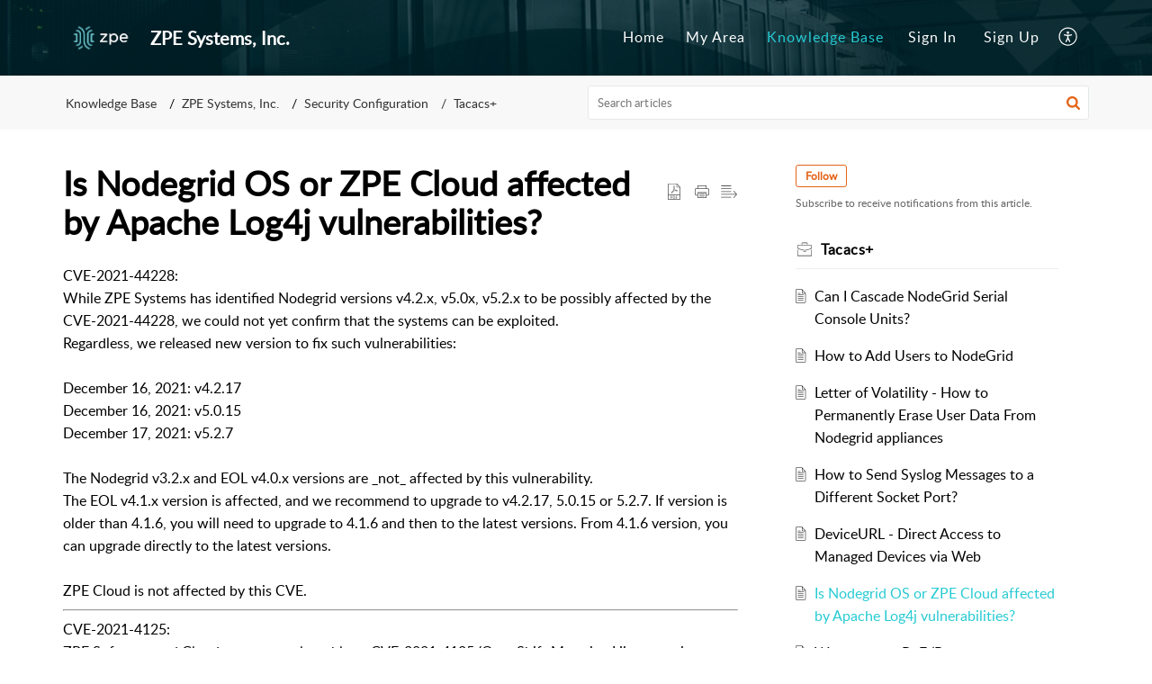

--- FILE ---
content_type: text/html;charset=UTF-8
request_url: https://support.zpesystems.com/portal/en/kb/articles/is-nodegrid-os-and-zpe-cloud-affected-by-cve-2021-44228-apache-log4j
body_size: 8556
content:

<!DOCTYPE html>
<html id="portal_html" lang=en><head>                  
<meta http-equiv="X-UA-Compatible" content="IE=edge" /><meta name="viewport" content="width=device-width, initial-scale=1" /><meta http-equiv="Cache-Control" content="no-cache, no-store, must-revalidate" /><meta http-equiv="Pragma" content="no-cache" />
<title>Is Nodegrid OS or ZPE Cloud affected by Apache Log4j vulnerabilities?</title>
 
<meta  name="description" content="CVE-2021-44228: While ZPE Systems has identified Nodegrid versions v4.2.x, v5.0x, v5.2.x to be possibly affected by the CVE-2021-44228, we could not yet confirm that the systems can be exploited.  Regardless, we released new version to fix such ..."/>
<meta  name="keywords" content="Is Nodegrid OS Or ZPE Cloud Affected By Apache Log4j Vulnerabilities? | ZPE Systems, Inc. | Tacacs+ | ZPE Systems, Inc."/>
<meta  name="twitter:card" content="summary"/>
 
<link rel="canonical" href="https://support.zpesystems.com/portal/en/kb/articles/is-nodegrid-os-and-zpe-cloud-affected-by-cve-2021-44228-apache-log4j"/> 
<meta property="og:title" content="Is Nodegrid OS or ZPE Cloud affected by Apache Log4j vulnerabilities?" />
<meta property="og:site_name" content="ZPE Systems, Inc." />
<meta property="og:description" content="CVE-2021-44228: While ZPE Systems has identified Nodegrid versions v4.2.x, v5.0x, v5.2.x to be possibly affected by the CVE-2021-44228, we could not yet confirm that the systems can be exploited.  Regardless, we released new version to fix such ..." />
<meta property="og:type" content="article" />
<meta property="og:locale" content="en" />
<meta property="og:url" content="https://support.zpesystems.com/portal/en/kb/articles/is-nodegrid-os-and-zpe-cloud-affected-by-cve-2021-44228-apache-log4j" />
 
<link  rel="alternate" hreflang="en" href="https://support.zpesystems.com/portal/en/kb/articles/is-nodegrid-os-and-zpe-cloud-affected-by-cve-2021-44228-apache-log4j"/>
<link  rel="alternate" hreflang="x-default" href="https://support.zpesystems.com/portal/en/kb/articles/is-nodegrid-os-and-zpe-cloud-affected-by-cve-2021-44228-apache-log4j"/>
 
<link rel="preconnect" href="//static.zohocdn.com"><script nonce="328a3230626bddce7384033919101a19">var PortalInfo = JSON.parse("{\x22csp\x22:{\x22scriptSrcNonce\x22:\x22328a3230626bddce7384033919101a19\x22},\x22agentsLoginPageURL\x22:\x22\x22,\x22isJWTEnabled\x22:false,\x22endUsersLoginPageURL\x22:\x22\x22,\x22profileStatus\x22:null,\x22i18NLangFile\x22:\x22en_US\x22,\x22isHCDomainForInlineImageEnabled\x22:false,\x22isNewCaptchaEnabled\x22:true,\x22nimbusEditorUrl\x22:\x22static.zohocdn.com\/zoho\-desk\-editor\x22,\x22isSEOClientRenderingEnabled\x22:false,\x22isEmbedChatButtonEnabled\x22:true,\x22agentSigninIframeURL\x22:\x22https:\/\/support.zpesystems.com\/support\/zpesystemsinc\/ShowHomePage.do\x22,\x22isTicketExportEnabled\x22:true,\x22isRemoteAuthEnabled\x22:false,\x22isAttachmentFileTypeRestrictionEnabled\x22:true,\x22isTicketsViewCountEnabled\x22:false,\x22isCDNCustomScriptEnabled\x22:false,\x22helpCenterInfo\x22:{\x22tabs\x22:[{\x22isDefault\x22:true,\x22displayName\x22:\x22Home\x22,\x22name\x22:\x22Home\x22,\x22isVisible\x22:true},{\x22isDefault\x22:false,\x22displayName\x22:\x22MyRequests\x22,\x22name\x22:\x22Cases\x22,\x22isVisible\x22:true},{\x22isDefault\x22:false,\x22displayName\x22:\x22SubmitRequest\x22,\x22name\x22:\x22SubmitRequest\x22,\x22isVisible\x22:true},{\x22isDefault\x22:false,\x22displayName\x22:\x22HelpCenter\x22,\x22name\x22:\x22Solutions\x22,\x22isVisible\x22:true},{\x22isDefault\x22:false,\x22displayName\x22:\x22Community\x22,\x22name\x22:\x22Community\x22,\x22isVisible\x22:true}],\x22logoLinkBackUrl\x22:\x22http:\/\/www.zpesystems.com\x22,\x22departmentIds\x22:[\x22152378000000006907\x22],\x22locale\x22:\x22en\x22,\x22isOIDCEnabled\x22:false,\x22orgId\x22:\x22635965562\x22,\x22CustomizationDetails\x22:{\x22footerHtml\x22:\x22\/portal\/hccustomize\/edbsn872cec62184da8e6c3b9af9c523c1014f3e4741b22cd5b46a2f519d398039cc77c9e959a46bbccbee70f22ead9c2c7cf\/footer.html\x22,\x22headerHtml\x22:null,\x22css\x22:\x22\/portal\/hccustomize\/edbsn872cec62184da8e6c3b9af9c523c1014f3e4741b22cd5b46a2f519d398039cc77c9e959a46bbccbee70f22ead9c2c7cf\/stylesheet.css\x22,\x22customThemeId\x22:\x22152378000006871001\x22,\x22color\x22:{\x22menuBar\x22:{\x22border\x22:{\x22hex\x22:\x22#26cad3\x22,\x22opacity\x22:null},\x22normalMenu\x22:{\x22hex\x22:\x22#ffffff\x22,\x22opacity\x22:null},\x22selectedMenu\x22:{\x22hex\x22:\x22#26cad3\x22,\x22opacity\x22:null},\x22hoverMenuText\x22:null,\x22selectedMenuText\x22:null,\x22hoverMenu\x22:{\x22hex\x22:\x22#26cad3\x22,\x22opacity\x22:null},\x22normalMenuText\x22:null},\x22buttons\x22:{\x22secondary\x22:{\x22hex\x22:\x22#f9f9f9\x22,\x22opacity\x22:null},\x22primaryText\x22:{\x22hex\x22:\x22#ffffff\x22,\x22opacity\x22:null},\x22primary\x22:{\x22hex\x22:\x22#26cad3\x22,\x22opacity\x22:null},\x22secondaryText\x22:{\x22hex\x22:\x22#333333\x22,\x22opacity\x22:null}},\x22tab\x22:{\x22background\x22:{\x22hex\x22:\x22#000000\x22,\x22opacity\x22:null},\x22opacity\x22:\x220.45\x22},\x22footer\x22:{\x22background\x22:{\x22hex\x22:\x22#252525\x22,\x22opacity\x22:null},\x22link\x22:{\x22hex\x22:\x22#ffffff\x22,\x22opacity\x22:null},\x22text\x22:{\x22hex\x22:\x22#ffffff\x22,\x22opacity\x22:null},\x22linkHover\x22:{\x22hex\x22:\x22#ffffff\x22,\x22opacity\x22:null}},\x22breadCrumb\x22:{\x22background\x22:{\x22hex\x22:\x22#f8f8f8\x22,\x22opacity\x22:null},\x22text\x22:{\x22hex\x22:\x22#333333\x22,\x22opacity\x22:null},\x22hoverText\x22:{\x22hex\x22:\x22#26cad3\x22,\x22opacity\x22:null}},\x22link\x22:{\x22normalText\x22:{\x22hex\x22:\x22#000000\x22,\x22opacity\x22:null},\x22selectedText\x22:null,\x22primaryText\x22:null,\x22primaryHoverText\x22:null,\x22primarySelectedText\x22:null,\x22hoverText\x22:{\x22hex\x22:\x22#26cad3\x22,\x22opacity\x22:null},\x22secondaryText\x22:null,\x22secondaryHoverText\x22:null},\x22header\x22:{\x22background\x22:{\x22image\x22:{\x22fileName\x22:\x22BANNER.jpg\x22,\x22imageURL\x22:\x22https:\/\/desk.zoho.com\/portal\/api\/customThemes\/152378000006871001\/images\/607035000000480042?portalId=edbsn872cec62184da8e6c3b9af9c523c101491be27a2962b9d7cb352f7a0f4d45e26\x22,\x22imageDataURI\x22:null,\x22id\x22:\x22607035000000480042\x22},\x22color\x22:{\x22hex\x22:\x22#888888\x22,\x22opacity\x22:null},\x22endColor\x22:null,\x22enabled\x22:[\x22image\x22],\x22startColor\x22:null},\x22backgroundImage\x22:null,\x22text\x22:{\x22hex\x22:\x22#ffffff\x22,\x22opacity\x22:null},\x22backgroundEnd\x22:null,\x22textHover\x22:null,\x22backgroundStart\x22:null},\x22body\x22:{\x22middleContainer\x22:null,\x22background\x22:{\x22hex\x22:\x22#ffffff\x22,\x22opacity\x22:null}}},\x22themeVersionID\x22:\x22v1176907271786\x22,\x22name\x22:\x22Elegant\x22,\x22font\x22:null},\x22isMultiLayoutEnabled\x22:true,\x22isZohoOneEnabled\x22:false,\x22portalName\x22:\x22zpesystemsinc\x22,\x22baseDomain\x22:\x22https:\/\/desk.zoho.com\x22,\x22portalId\x22:\x22edbsn872cec62184da8e6c3b9af9c523c101491be27a2962b9d7cb352f7a0f4d45e26\x22,\x22KB\x22:{\x22comments\x22:{\x22uuid\x22:\x2204bd5201\-54d3\-4dc4\-9313\-6b035cbef660\x22}},\x22id\x22:\x22152378000000529001\x22,\x22isSMSAuthEnabled\x22:false,\x22preferences\x22:{\x22isKBWatchListEnabled\x22:true,\x22isAccountTicketViewable\x22:true,\x22isArticleUpdatedTimeVisible\x22:false,\x22isMultiLayoutGridViewEnabled\x22:true,\x22articleFeedbackFormOnDislike\x22:\x22hide\x22,\x22isSEONoIndexNoFollowSetAcrossAllPages\x22:false,\x22isSignUpFormCustomized\x22:false,\x22tocPosition\x22:\x22top\x22,\x22showFeedbackFormOnDislike\x22:false,\x22isTicketViewsEnabled\x22:true,\x22isCustomStatusFilterEnabled\x22:false,\x22isArticleAuthorInfoVisible\x22:false,\x22isSelfSignUp\x22:true,\x22isImageWaitEnabled\x22:true,\x22isKBEndUsersCommentEnabled\x22:false,\x22isCommunityEnabled\x22:false,\x22isKBModerationEnabled\x22:true,\x22isTocEnabled\x22:true,\x22isClientDebuggingEnabled\x22:false,\x22isPayloadEncryptionEnabled\x22:false,\x22guestUserAccessRestriction\x22:{\x22submitTicket\x22:false},\x22signupFormLayout\x22:\x22STATIC_FORM\x22,\x22isUserDeletionEnabled\x22:true,\x22isSEOSetAcrossAllPages\x22:true,\x22isHelpCenterPublic\x22:true,\x22searchScope\x22:\x22global\x22,\x22isKBCommentAttachmentsEnabled\x22:true,\x22isCommunityAtMentionEnabled\x22:true,\x22imageWaitingTime\x22:\x221000\x22,\x22isMultilingualEnabled\x22:false,\x22communityLandingPage\x22:\x22allcategory\x22,\x22isKBEnabled\x22:true,\x22isSecondaryContactsEnabled\x22:false,\x22isKBCommentsRecycleBinEnabled\x22:true,\x22isOnHoldEnabled\x22:true,\x22isContactAccountMultiMappingEnabled\x22:false,\x22isOTPBasedAuthenticationEnabled\x22:false,\x22isGamificationEnabled\x22:true,\x22isTagsEnabled\x22:true},\x22activeLocales\x22:[{\x22i18nLocaleName\x22:\x22English\x22,\x22name\x22:\x22ZPE Systems, Inc.\x22,\x22locale\x22:\x22en\x22,\x22type\x22:\x22DEFAULT\x22,\x22status\x22:\x22ACCESIBLE_IN_HELPCENTER\x22}],\x22url\x22:\x22https:\/\/support.zpesystems.com\/portal\/\x22,\x22logoUrl\x22:\x22https:\/\/contacts.zoho.com\/file?ot=8\x26t=serviceorg\x26ID=635965562\x22,\x22accountId\x22:\x2210003733898\x22,\x22locales\x22:[{\x22localeCode\x22:\x22en\x22,\x22name\x22:\x22English (United States)\x22}],\x22isDefault\x22:true,\x22name\x22:\x22ZPE Systems, Inc.\x22,\x22favIconUrl\x22:\x22https:\/\/static.zohocdn.com\/zohodeskstatic\/app\/images\/support\-2.befdbf2e5043b988ef7e.ico\x22,\x22primaryLocale\x22:\x22en\x22},\x22hcUsersSignInIframeURL\x22:\x22https:\/\/support.zpesystems.com\/accounts\/signin?_sh=false\x26client_portal=true\x26servicename=ZohoSupport\x22,\x22showAgentLoginInHC\x22:false,\x22zAppsFrameUrl\x22:\x22{{uuId}}.zappsusercontent.com\x22,\x22isCPSamlEnabled\x22:false,\x22zuid\x22:\x22\x22,\x22customScript\x22:null,\x22iamDomainOfHC\x22:\x22https:\/\/support.zpesystems.com\x22,\x22gtmId\x22:null,\x22attachmentControl\x22:{\x22type\x22:\x22FULL_PERMISSION\x22},\x22cssforMobileOTP\x22:\x22\/portal\/css\/hc_new_signin.css\x22,\x22csrf_token\x22:\x2299a12552\-5c55\-46db\-8416\-7a2f530adee1\x22,\x22nimbusThemeUrl\x22:\x22static.zohocdn.com\/helpcenter\/elegant\x22,\x22sandboxDomain\x22:\x22deskportal.zoho.com\x22,\x22isTicketIdRedirectionEnabled\x22:true,\x22hcUsersSignUpRegisterScriptURL\x22:\x22\x22,\x22isSigninUsingZohoEnabled\x22:false,\x22pageSenseTrackingScript\x22:null,\x22isBotRequest\x22:true,\x22isGoalAnalyticsEnabled\x22:false,\x22moduleInfoMap\x22:{\x22Products\x22:{\x22changed_module_sanitized\x22:\x22products\x22,\x22changed_i18n_module\x22:\x22Products\x22,\x22changed_module\x22:\x22Products\x22,\x22changed_module_apikey\x22:\x22products\x22,\x22changed_i18n_plural_module\x22:\x22Products\x22,\x22changed_sing_module\x22:\x22Product\x22,\x22changed_plural_module\x22:\x22Products\x22,\x22changed_i18n_sing_module\x22:\x22Product\x22},\x22Solutions\x22:{\x22changed_module_sanitized\x22:\x22knowledge\-base\x22,\x22changed_i18n_module\x22:\x22Knowledge Base\x22,\x22changed_module\x22:\x22Knowledge Base\x22,\x22changed_module_apikey\x22:\x22kbCategory\x22,\x22changed_i18n_plural_module\x22:\x22Articles\x22,\x22changed_sing_module\x22:\x22Article\x22,\x22changed_plural_module\x22:\x22Articles\x22,\x22changed_i18n_sing_module\x22:\x22Article\x22},\x22Contacts\x22:{\x22changed_module_sanitized\x22:\x22contacts\x22,\x22changed_i18n_module\x22:\x22Contacts\x22,\x22changed_module\x22:\x22Contacts\x22,\x22changed_module_apikey\x22:\x22contacts\x22,\x22changed_i18n_plural_module\x22:\x22Contacts\x22,\x22changed_sing_module\x22:\x22Contact\x22,\x22changed_plural_module\x22:\x22Contacts\x22,\x22changed_i18n_sing_module\x22:\x22Contact\x22},\x22Customers\x22:{\x22changed_module_sanitized\x22:\x22customers\x22,\x22changed_i18n_module\x22:\x22Customers\x22,\x22changed_module\x22:\x22Customers\x22,\x22changed_module_apikey\x22:\x22customers\x22,\x22changed_i18n_plural_module\x22:\x22Customers\x22,\x22changed_sing_module\x22:\x22Customer\x22,\x22changed_plural_module\x22:\x22Customers\x22,\x22changed_i18n_sing_module\x22:\x22Customer\x22},\x22Cases\x22:{\x22changed_module_sanitized\x22:\x22tickets\x22,\x22changed_i18n_module\x22:\x22Tickets\x22,\x22changed_module\x22:\x22Tickets\x22,\x22changed_module_apikey\x22:\x22tickets\x22,\x22changed_i18n_plural_module\x22:\x22Tickets\x22,\x22changed_sing_module\x22:\x22Ticket\x22,\x22changed_plural_module\x22:\x22Tickets\x22,\x22changed_i18n_sing_module\x22:\x22Ticket\x22},\x22Accounts\x22:{\x22changed_module_sanitized\x22:\x22accounts\x22,\x22changed_i18n_module\x22:\x22Accounts\x22,\x22changed_module\x22:\x22Accounts\x22,\x22changed_module_apikey\x22:\x22accounts\x22,\x22changed_i18n_plural_module\x22:\x22Accounts\x22,\x22changed_sing_module\x22:\x22Account\x22,\x22changed_plural_module\x22:\x22Accounts\x22,\x22changed_i18n_sing_module\x22:\x22Account\x22},\x22Community\x22:{\x22changed_module_sanitized\x22:\x22community\x22,\x22changed_i18n_module\x22:\x22Community\x22,\x22changed_module\x22:\x22Community\x22,\x22changed_module_apikey\x22:\x22community\x22,\x22changed_i18n_plural_module\x22:\x22Community\x22,\x22changed_sing_module\x22:\x22Community\x22,\x22changed_plural_module\x22:\x22Community\x22,\x22changed_i18n_sing_module\x22:\x22Community\x22}},\x22helpCentreIamDomain\x22:\x22https:\/\/accounts.zohoportal.com\x22,\x22hcUsersForgotPwdIframeURL\x22:\x22https:\/\/support.zpesystems.com\/accounts\/password\/forgot?_sh=false\x26_embed=true\x26client_portal=true\x26servicename=ZohoSupport\x26_hn=true\x22,\x22isNewAPIForKB\x22:true,\x22isCustomerHappinessEnabled\x22:true,\x22editorVersion\x22:\x225.3.9\x22,\x22agentForgotPwdURL\x22:\x22https:\/\/accounts.zoho.com\/password?servicename=ZohoSupport\x26serviceurl=%2Fsupport%2Fzpesystemsinc\x26service_language=en\x22,\x22editorUrl\x22:\x22https:\/\/static.zohocdn.com\/zoho\-desk\-editor\/EV5.3.9\/js\/ZohoDeskEditor.js\x22,\x22serviceName\x22:\x22ZohoSupport\x22,\x22isFolderPermalinkEnabled\x22:false,\x22userId\x22:\x22\x22,\x22accountsUrls\x22:{\x22forgotPasswordIframeUrl\x22:\x22https:\/\/support.zpesystems.com\/accounts\/p\/10003733898\/password?servicename=ZohoSupport\x22,\x22logoutUrl\x22:\x22https:\/\/support.zpesystems.com\/accounts\/p\/10003733898\/logout?servicename=ZohoSupport\x22,\x22signInIframeUrl\x22:\x22https:\/\/support.zpesystems.com\/accounts\/p\/10003733898\/signin?servicename=ZohoSupport\x22,\x22reloginUrl\x22:\x22https:\/\/support.zpesystems.com\/accounts\/p\/10003733898\/account\/v1\/relogin?servicename=ZohoSupport\x22},\x22defaultDepId\x22:\x22152378000000006907\x22,\x22isFederatedLoginEnabled\x22:false,\x22isFreePlan\x22:false,\x22agentInterfaceIamDomain\x22:\x22https:\/\/accounts.zoho.com\x22}")

function inIframe(){try{return window.self!==window.top}catch(n){return!0}}var loadingInIframe=inIframe()
try{if(loadingInIframe){var parentWindow=window.parent||{},portalPortalInfo=parentWindow.PortalInfo||{},parentHelpcenterInfo=portalPortalInfo.helpCenterInfo||{},parentPortalUrl=parentHelpcenterInfo.url,helpCenterInfo=PortalInfo.helpCenterInfo||{}
if(helpCenterInfo.url==parentPortalUrl){var hcCustomizationTemp=void 0===parentWindow.hcCustomization?!1:parentWindow.hcCustomization
!hcCustomizationTemp&&window.parent.location.reload()}}}catch(e){console.log("Couldn't access parent page")};
var deploymentType = "US";
var isPortalMarketPlaceEnabled = "false";
var cdnDomain = {
portalJs : "//static.zohocdn.com\/helpcenter\/elegant/",
portalCss : "//static.zohocdn.com\/helpcenter\/elegant/",
portalImages : "//static.zohocdn.com\/helpcenter\/elegant/",
portalFonts : "//static.zohocdn.com\/helpcenter\/elegant/"
}
var awsDomain={
portalJs : "//static.zohocdn.com\/helpcenter\/elegant/",
portalCss : "//static.zohocdn.com\/helpcenter\/elegant/",
portalImages : "//static.zohocdn.com\/helpcenter\/elegant/",
portalFonts : "//static.zohocdn.com\/helpcenter\/elegant/"
}
PortalInfo [ "nimbusCDNFingerprints" ] = {"header.js":"header.220a2dae0dded40af543_.js","ZFramework.js":"ZFramework.9f407154b37b8a411ef0.js","ticketIconContent.js":"ticketIconContent.ef132fd7d5b0d1a64650_.js","articles.js":"articles.0a64bc8f7fb3808a7733_.js","attachmentIconContent.js":"attachmentIconContent.c737c2175513ddd0820c_.js","clonerepo.js":"clonerepo.c3ffb6623bc79276dfc4.js","community.js":"community.ee09a8d6a9a7e020c074_.js","modalwidget.js":"modalwidget.4def7701ff992509972a_.js","editorInit.js":"editorInit.415eecb748747862d473.js","d3.js":"d3.30021d67a0d610173d29.js","react.js":"react.vendor.0a48cd3eb89bbe20219a_.js","widget.js":"widget.303a67741b0eaab58888_.js","mpwidget.js":"mpwidget.2bbea9af375047e263bc_.js","article.js":"article.aa4fbeb113970aa10798_.js","widgets.js":"widgets.8d7ad3a6ea55faf3f239_.js","main.js":"main.9832301ad151f350498e_.js","topics.js":"topics.44cb9621ebf3a36855ec_.js","contributors.js":"contributors.65f76ed166c1573f1164_.js","profile.js":"profile.f987c4a07712852f0658_.js","ticket.js":"ticket.dfab5240eac5948d82e0_.js","vendor.js":"vendor.f20cc32b8fe1c0809966_.js","mpextensionconfig.js":"mpextensionconfig.332a2bb53eea72565210_.js","iconContent.js":"iconContent.f03bebb71c9618a61fcc_.js","search.js":"search.ce0e5ac66b0659eec854_.js","runtime~main.js":"runtime~main.27d0d8699ce22966ced4_.js","runtime~widget.js":"runtime~widget.7dbebd7594464b783831_.js","authorizationPage.js":"authorizationPage.594085f20d25730af385_.js","module.js":"module.7862f46356924af4873a_.js","ZohoCharts.min.js":"ZohoCharts.min.cabace3b2b984aceae99.js"};
PortalInfo [ "nimbusCDNFingerprintsCSS" ] = {"community.css":"community.ee09a8d6a9a7e020c074_.css","main.css":"main.9832301ad151f350498e_.css","zohohckbarticlenotes.css":"zohohckbarticlenotes.95444bc1534bf935b6ce.css","search.css":"search.ce0e5ac66b0659eec854_.css","modalwidget.css":"modalwidget.4def7701ff992509972a_.css","articles.css":"articles.0a64bc8f7fb3808a7733_.css","mpwidget.css":"mpwidget.2bbea9af375047e263bc_.css","mpextensionconfig.css":"mpextensionconfig.332a2bb53eea72565210_.css","ZohoDeskEditorTools.min.css":"ZohoDeskEditorTools.min.a43e16bb8cb7999b5c85.css","header.css":"header.220a2dae0dded40af543_.css","print.css":"print.41d57b1966089ba45581.css","ZohoDeskEditor.min.css":"ZohoDeskEditor.min.2045c6d4332a50bafdcd.css","module.css":"module.7862f46356924af4873a_.css","widgets.css":"widgets.8d7ad3a6ea55faf3f239_.css","article.css":"article.aa4fbeb113970aa10798_.css","authorizationPage.css":"authorizationPage.594085f20d25730af385_.css","topics.css":"topics.44cb9621ebf3a36855ec_.css","showoriginal.css":"showoriginal.8571cb917871b37fa779.css","profile.css":"profile.f987c4a07712852f0658_.css","ticket.css":"ticket.dfab5240eac5948d82e0_.css","kbeditorinner.css":"kbeditorinner.1f46b7046d71339b0596.css","hc_authentication.css":"hc_authentication.e23fe04c5ccef9ac9f15.css","contributors.css":"contributors.65f76ed166c1573f1164_.css"} || {};
Object.assign ( PortalInfo [ "nimbusCDNFingerprints" ] || {}, {"header.js":"header.220a2dae0dded40af543_.js","ZFramework.js":"ZFramework.9f407154b37b8a411ef0.js","ticketIconContent.js":"ticketIconContent.ef132fd7d5b0d1a64650_.js","articles.js":"articles.0a64bc8f7fb3808a7733_.js","attachmentIconContent.js":"attachmentIconContent.c737c2175513ddd0820c_.js","clonerepo.js":"clonerepo.c3ffb6623bc79276dfc4.js","community.js":"community.ee09a8d6a9a7e020c074_.js","modalwidget.js":"modalwidget.4def7701ff992509972a_.js","editorInit.js":"editorInit.415eecb748747862d473.js","d3.js":"d3.30021d67a0d610173d29.js","react.js":"react.vendor.0a48cd3eb89bbe20219a_.js","widget.js":"widget.303a67741b0eaab58888_.js","mpwidget.js":"mpwidget.2bbea9af375047e263bc_.js","article.js":"article.aa4fbeb113970aa10798_.js","widgets.js":"widgets.8d7ad3a6ea55faf3f239_.js","main.js":"main.9832301ad151f350498e_.js","topics.js":"topics.44cb9621ebf3a36855ec_.js","contributors.js":"contributors.65f76ed166c1573f1164_.js","profile.js":"profile.f987c4a07712852f0658_.js","ticket.js":"ticket.dfab5240eac5948d82e0_.js","vendor.js":"vendor.f20cc32b8fe1c0809966_.js","mpextensionconfig.js":"mpextensionconfig.332a2bb53eea72565210_.js","iconContent.js":"iconContent.f03bebb71c9618a61fcc_.js","search.js":"search.ce0e5ac66b0659eec854_.js","runtime~main.js":"runtime~main.27d0d8699ce22966ced4_.js","runtime~widget.js":"runtime~widget.7dbebd7594464b783831_.js","authorizationPage.js":"authorizationPage.594085f20d25730af385_.js","module.js":"module.7862f46356924af4873a_.js","ZohoCharts.min.js":"ZohoCharts.min.cabace3b2b984aceae99.js"} );
window.isAWSEnabled = false;
/* 			window.addCDNExpireCookie=function(){if("undefined"==typeof navigator||navigator.onLine){var n=new Date,t=new Date(n);t.setDate(n.getDate()+1),document.cookie="aws_cdn_failed=1;expires="+t.toGMTString()}},
window.isAWSCDNUrl=function(n,t){var i=window.awsDomain[t];return!(!i||-1===n.indexOf(i))},
window.onNotifyError=function(n,t){if(isAWSCDNUrl(n,t)){addCDNExpireCookie();location.reload(!0)}},
window.isAWSCDNFailed=function(){var n=document.cookie.match("aws_cdn_failed=(.*?)(;|$)");return!!n&&"1"===unescape(n[1])},
*/			window.getStaticDomain=function(){var n=cdnDomain;return window.staticDomain?Object.assign?Object.assign({},window.staticDomain,n):Object.keys(n).reduce(function(t,i){return t[i]=n[i],t},window.staticDomain):n},
window.makeRequest=function(n,t){return new Promise(function(i,e){var o=new XMLHttpRequest;o.open(n,t),o.onload=function(){this.status>=200&&this.status<300?i(o.response):e({status:this.status,statusText:o.statusText})},o.send()})},
window.staticDomain=getStaticDomain();

if(!window.Promise){var setTimeoutFunc=setTimeout;function noop(){}function bind(e,n){return function(){e.apply(n,arguments)}}function handle(e,n){for(;3===e._state;)e=e._value;0!==e._state?(e._handled=!0,Promise._immediateFn(function(){var t=1===e._state?n.onFulfilled:n.onRejected;if(null!==t){var o;try{o=t(e._value)}catch(e){return void reject(n.promise,e)}resolve(n.promise,o)}else(1===e._state?resolve:reject)(n.promise,e._value)})):e._deferreds.push(n)}function resolve(e,n){try{if(n===e)throw new TypeError("A promise cannot be resolved with itself.");if(n&&("object"==typeof n||"function"==typeof n)){var t=n.then;if(n instanceof Promise)return e._state=3,e._value=n,void finale(e);if("function"==typeof t)return void doResolve(bind(t,n),e)}e._state=1,e._value=n,finale(e)}catch(n){reject(e,n)}}function reject(e,n){e._state=2,e._value=n,finale(e)}function finale(e){2===e._state&&0===e._deferreds.length&&Promise._immediateFn(function(){e._handled||Promise._unhandledRejectionFn(e._value)});for(var n=0,t=e._deferreds.length;n<t;n++)handle(e,e._deferreds[n]);e._deferreds=null}function Handler(e,n,t){this.onFulfilled="function"==typeof e?e:null,this.onRejected="function"==typeof n?n:null,this.promise=t}function doResolve(e,n){var t=!1;try{e(function(e){t||(t=!0,resolve(n,e))},function(e){t||(t=!0,reject(n,e))})}catch(e){if(t)return;t=!0,reject(n,e)}}window.Promise=function e(n){if(!(this instanceof e))throw new TypeError("Promises must be constructed via new");if("function"!=typeof n)throw new TypeError("not a function");this._state=0,this._handled=!1,this._value=void 0,this._deferreds=[],doResolve(n,this)};var _proto=Promise.prototype;_proto.catch=function(e){return this.then(null,e)},_proto.then=function(e,n){var t=new this.constructor(noop);return handle(this,new Handler(e,n,t)),t},Promise.all=function(e){return new Promise(function(n,t){if(!e||void 0===e.length)throw new TypeError("Promise.all accepts an array");var o=Array.prototype.slice.call(e);if(0===o.length)return n([]);var r=o.length;function i(e,s){try{if(s&&("object"==typeof s||"function"==typeof s)){var c=s.then;if("function"==typeof c)return void c.call(s,function(n){i(e,n)},t)}o[e]=s,0==--r&&n(o)}catch(e){t(e)}}for(var s=0;s<o.length;s++)i(s,o[s])})},Promise.resolve=function(e){return e&&"object"==typeof e&&e.constructor===Promise?e:new Promise(function(n){n(e)})},Promise.reject=function(e){return new Promise(function(n,t){t(e)})},Promise.race=function(e){return new Promise(function(n,t){for(var o=0,r=e.length;o<r;o++)e[o].then(n,t)})},Promise._immediateFn="function"==typeof setImmediate&&function(e){setImmediate(e)}||function(e){setTimeoutFunc(e,0)},Promise._unhandledRejectionFn=function(e){"undefined"!=typeof console&&console&&console.warn("Possible Unhandled Promise Rejection:",e)}}
var headerHtmlPromise, footerHtmlPromise;
var customizationObj= PortalInfo.helpCenterInfo.CustomizationDetails || {};
if(customizationObj.headerHtml){
headerHtmlPromise= makeRequest('GET',customizationObj.headerHtml)//No I18N
}
if(customizationObj.footerHtml){
footerHtmlPromise= makeRequest('GET',customizationObj.footerHtml)//No I18N
}</script><link href="https://static.zohocdn.com/zohodeskstatic/app/images/support-2.befdbf2e5043b988ef7e.ico" TYPE='IMAGE/X-ICON' REL='SHORTCUT ICON'/>
<link rel="preload" href='https://contacts.zoho.com/file?ot=8&t=serviceorg&ID=635965562' as="image"/>
<link rel="stylesheet" type="text/css" integrity="sha384-tBmdfcOYpvXrWo+vSe8ZbaerEXo9v43toU4OHNDT+xVjB1G/ApDyb2rBZYZw9r/l" crossorigin="anonymous" href="//static.zohocdn.com/helpcenter/elegant/css/main.9832301ad151f350498e_.css"></link>
<style id="customCss"></style>

<link id="customStyleSheet" href="/portal/hccustomize/edbsn872cec62184da8e6c3b9af9c523c1014f3e4741b22cd5b46a2f519d398039cc77c9e959a46bbccbee70f22ead9c2c7cf/stylesheet.css" rel="stylesheet" type="text/css" />
<script type="text/javascript" nonce="328a3230626bddce7384033919101a19" integrity="sha384-Q7/Yr/2TO46oYNB3uQ4uE/TYh2fMoAH/aGCKNIqIGCptCr54FIJ0rBi1MCk83Ozp" crossorigin="anonymous"  src="//static.zohocdn.com/helpcenter/elegant/js/react.vendor.0a48cd3eb89bbe20219a_.js"></script>
<script type="text/javascript" nonce="328a3230626bddce7384033919101a19" integrity="sha384-1DxLCJkhWzfWVSR1dp8kzXcKq9VIvCfnPcqVIEn691xctG8IYLyyRp1uXsC7fHVp" crossorigin="anonymous" src="//static.zohocdn.com/helpcenter/elegant/js/vendor.f20cc32b8fe1c0809966_.js"></script>
<script type="text/javascript" nonce="328a3230626bddce7384033919101a19" integrity="sha384-WueQKt+E04x42gqqpCDbHFIlfRXqU2XCBABmCEFGY2m10QzX52FezzjGxcczsKhg" crossorigin="anonymous" src="//static.zohocdn.com/helpcenter/elegant/js/main.9832301ad151f350498e_.js"></script>
<script type="text/javascript" nonce="328a3230626bddce7384033919101a19" integrity="sha384-wq8BvR4f+Y7JglbnJTbvE9qwgxrDzvB9wX9252q3zPkiFN/UD1YDy2QLiEON98vZ" crossorigin="anonymous" src="//static.zohocdn.com/helpcenter/elegant/js/runtime~main.27d0d8699ce22966ced4_.js"></script>
<script type="text/javascript" nonce="328a3230626bddce7384033919101a19" integrity="sha384-MnN1dnevxa9vGxqt1VeJvVNS9eaxKaZgGDXmcsiI2tF8dkojvnS5eSOKRbsEbt+m" crossorigin="anonymous" src="//static.zohocdn.com/helpcenter/elegant/i18n/en_US.f5670bb1c31d4427c65c.js"></script></head><body class="body"><div id="container"/>
<h1>Is Nodegrid OS or ZPE Cloud affected by Apache Log4j vulnerabilities?</h1>

<div id="seoBodyContent"><div><div><h1>Is Nodegrid OS or ZPE Cloud affected by Apache Log4j vulnerabilities?</h1></div>
<div><span><div>CVE-2021-44228:<br /></div><div>While ZPE Systems has identified Nodegrid versions v4.2.x, v5.0x, v5.2.x to be possibly affected by the CVE-2021-44228, we could not yet confirm that the systems can be exploited.&nbsp;<br /></div><div>Regardless, we released new version to fix such vulnerabilities:<br /></div><div>&nbsp;<br /></div><div>December 16, 2021: v4.2.17<br /></div><div>December 16, 2021: v5.0.15<br /></div><div>December 17, 2021: v5.2.7<br /></div><div>&nbsp;<br /></div><div>The Nodegrid v3.2.x and EOL v4.0.x versions are _not_ affected by this vulnerability.<br /></div><div>The EOL v4.1.x version is affected, and we recommend to upgrade to v4.2.17, 5.0.15 or 5.2.7. If version is older than 4.1.6, you will need to upgrade to 4.1.6 and then to the latest versions. From 4.1.6 version, you can upgrade directly to the latest versions.<br /></div><div><br /></div><div>ZPE Cloud is not affected by this CVE.<br /></div><div><hr /></div><div>CVE-2021-4125:<br /></div><div>ZPE Software and Cloud are _not_ vulnerable to CVE-2021-4125 (OpenShift Metering Hive container images).<br /></div><div><hr /></div><div>CVE-2021-44832:<br /></div><div>ZPE Software and Cloud are _not_ vulnerable to&nbsp;CVE-2021-44832 (Apache Log4j2)<br /></div><div><br /></div></span><div>
</div>
<ul></ul>
<ul><li><h1>Related Articles</h1></li>
<li><a href="https://support.zpesystems.com/portal/en/kb/articles/how-to-add-devices-to-your-zpe-cloud-company-using-transfer-key" rel="noopener" target="_blank" ><h2>How to: Add Devices to your ZPE Cloud company using Transfer Key</h2></a><div><span>ZPE Cloud is a powerful tool for managing your Nodegrid devices, and one of the methods to add a device to your company in ZPE Cloud is to use a unique 45-digit Transfer Key, which is a unique identifier assigned to a device or list of devices. ...</span></div></li>
<li><a href="https://support.zpesystems.com/portal/en/kb/articles/how-to-add-devices-to-your-zpe-cloud-company-using-customer-code-and-enrollment-key" rel="noopener" target="_blank" ><h2>How to: Add Devices to your ZPE Cloud company using Customer Code and Enrollment key</h2></a><div><span>ZPE Cloud is a powerful tool for managing your Nodegrid devices, and one of the recommended methods to add devices to your company in ZPE Cloud is to use the Customer Code and Enrollment key. Customer Code is a unique 5-digit identifier assigned to ...</span></div></li>
<li><a href="https://support.zpesystems.com/portal/en/kb/articles/how-to-update-a-nodegrid-device-using-zpe-cloud" rel="noopener" target="_blank" ><h2>How to: Software Upgrade a Nodegrid device using ZPE Cloud</h2></a><div><span>How to: Update a Nodegrid device using ZPE Cloud ZPE cloud enables managing on-demand and scheduled software updates of your Nodegrid devices. 1. Login to ZPE Cloud 2. Go to Devices :: Enrolled 3. Select the device you want to update and then click ...</span></div></li>
<li><a href="https://support.zpesystems.com/portal/en/kb/articles/how-to-enable-zpe-cloud" rel="noopener" target="_blank" ><h2>How to: Enable ZPE Cloud in a Nodegrid device</h2></a><div><span>ZPE Cloud is a powerful platform that allows you to manage your Nodegrid devices from anywhere in the world. In order to use the benefits of managing your Nodegrid devices through ZPE Cloud, you need to enroll the Nodegrid device to your company and ...</span></div></li>
<li><a href="https://support.zpesystems.com/portal/en/kb/articles/how-to-restore-a-backup-from-zpe-cloud" rel="noopener" target="_blank" ><h2>How to: Restore a backup from ZPE Cloud </h2></a><div><span>ZPE Cloud enables you to restore a backup of your Nodegrid devices in a few steps. 1. Login to ZPE Cloud 2. Go to Profiles :: Backup 3. Select the backup image and click Restore. You can also download the file to your local computer. 4. Select the ...</span></div></li>
</ul>
</div> 
<script nonce="328a3230626bddce7384033919101a19">renderApp && renderApp();</script>
</body></html>

--- FILE ---
content_type: text/css;charset=UTF-8
request_url: https://support.zpesystems.com/portal/hccustomize/edbsn872cec62184da8e6c3b9af9c523c1014f3e4741b22cd5b46a2f519d398039cc77c9e959a46bbccbee70f22ead9c2c7cf/stylesheet.css
body_size: 115
content:
.CodeWrap {
background-color: #efefef;
padding:10px;
}

.KbDetailLtContainer__articleContent {
overflow: hidden;
}


--- FILE ---
content_type: text/css;charset=UTF-8
request_url: https://static.zohocdn.com/helpcenter/elegant/css/article.aa4fbeb113970aa10798_.css
body_size: 7542
content:
.ArticleList__articleListLeftContainer{padding:0}@media only screen and (min-width:48em){.ArticleList__pagination{position:absolute;left:0;right:0;bottom:0}.ArticleList__articleListLeftContainer{padding:0 0 4.375rem;min-height:50vh;position:relative}}.ArticleList__pagination{margin:4.375rem 0 0}.ArticleList__widget{margin:1.875rem 0 0}.NoContent__noContent{padding:1.6rem 0}.NoContent__noSpace{padding:0}@media only screen and (min-width:48em){.NoContent__noContent{padding:5rem 0}.NoContent__noSpace{padding:0}}.NoContent__contentDescription{color:var(--color-greyShade11)}.NoContent__title{font-size:1.333rem;font-weight:600;color:var(--color-brand);margin:1rem 0 0}.NoContent__contentDescription p{margin:.3rem 0 0}.ListHeader__linkText{text-decoration:none}.ListHeader__backIcon{transition:all .25s ease}html[dir="rtl"] .ListHeader__backIcon{transform:rotateY(180deg)}.ListHeader__toggelIcon{transform:rotate(45deg)}.ListHeader__editOption{font-size:.9rem}.ListHeader__listIcon1{margin-right:.5rem}html[dir="rtl"] .ListHeader__listIcon1{margin-left:.5rem;margin-right:0}.ListHeader__listHeader1{margin:0 0 .625rem;border-bottom:1px solid var(--color-border1);padding:0 0 .5rem}.ListHeader__header1{letter-spacing:.03125rem;color:var(--color-greyShade70);font-size:var(--size-base13);font-weight:600}.ListHeader__listIcon2{margin:0 .5rem 0 0}html[dir="rtl"] .ListHeader__listIcon2{margin:0 0 0 .5rem}.ListHeader__listIcon2>svg{display:block}.ListHeader__listHeader2{margin-bottom:1.125rem}.ListHeader__header2{font-size:1.1875rem;font-weight:700;margin:0;color:var(--color-greyShade70)}.ListHeader__listHeader3{padding:.9375rem 0;border-bottom:1px solid var(--color-border2)}.ListHeader__listIcon3{padding-right:.625rem}html[dir="rtl"] .ListHeader__listIcon3{padding-left:.625rem;padding-right:0}.ListHeader__header3{font-size:var(--size-base13);font-weight:500;letter-spacing:0;margin-left:25px}html[dir="rtl"] .ListHeader__header3{margin-right:25px;margin-left:0}.ListHeader__listHeader4{margin-bottom:0}.ListHeader__header4{font-size:var(--size-base15);padding-bottom:.5rem}.ListHeader__cursor{cursor:pointer}.ListHeader__headerType1{align-items:flex-start;margin:0 0 .625rem;border-bottom:1px solid var(--color-border2);padding:0 0 .5rem}.ListHeader__headerType1 .ListHeader__listIcon2,.ListHeader__headerType1 .ListHeader__kbSubcategoryImg{margin:0 .9375rem 0 0}.ListHeader__headerType1 .ListHeader__header2{padding-top:.1875rem}html[dir='rtl'] .ListHeader__headerType1 .ListHeader__listIcon2,html[dir='rtl'] .ListHeader__headerType1 .ListHeader__kbSubcategoryImg{margin:0 0 0 .9375rem}.ListHeader__description{color:var(--color-greyShade20);margin-top:.3125rem;font-size:.8125rem;word-wrap:break-word;word-break:break-word}.ListHeader__dottedPopup{margin:0 0 0 15px}html[dir='rtl'] .ListHeader__dottedPopup{margin:0 15px 0 0}.ListHeader__popupListContainer{padding:5px 0}.ListHeader__popupList{display:flex;align-items:center;justify-content:space-between;padding:8px 15px;cursor:pointer}.ListHeader__popupList:hover{background:#fafafa;color:#e46317}.ListHeader__popupList:hover svg{color:#e46317}.ListHeader__followCount{background:#f5f5f5;display:flex;align-items:center;justify-content:center;border-radius:37px;padding:5px;line-height:normal;font-size:0;min-width:24px;color:#777;flex-shrink:0}.ListHeader__followCount:hover{background:#e46317;color:#fff}.ListHeader__followTxt{font-size:14px;margin:0 10px;font-weight:normal}.ListHeader__count{font-size:12px;font-weight:normal}.ListHeader__listIcon{height:1rem}.DottedMenuPopup__dottedIcon{padding:.3125rem .4rem}.DottedMenuPopup__dotMenuPopup{max-width:10rem;min-width:6rem}.DottedMenuPopup__extraWidth{max-width:18rem;min-width:14rem}.DottedMenuPopup__content{border:.0625rem solid rgba(0,0,0,.1);z-index:3;box-shadow:0 0 .3125rem rgba(0,0,0,0.1);background:white}.Pagination__arrowBox{line-height:2.375rem;margin:0 .3125rem 0 0;color:var(--color-greyShade20);font-size:var(--size-base17);background:var(--color-arrow)}html[dir="rtl"] .Pagination__arrowBox{margin:0 0 0 .3125rem}.Pagination__nrmalTab{color:var(--color-greyShade20);width:2.375rem;height:2.375rem}.Pagination__nrmalTab:hover,.Pagination__pgNvRtHv:hover,.Pagination__pgNvLtHv:hover{color:var(--color-brand)}.Pagination__active{width:2.375rem;height:2.375rem;font-weight:600}.Pagination__pageNavLft{-webkit-transform:rotate(90deg);-ms-transform:rotate(90deg);transform:rotate(90deg);width:2.375rem;height:2.375rem;color:var(--color-greyShade70)}html[dir="rtl"] .Pagination__pageNavLft{-webkit-transform:rotate(270deg);-ms-transform:rotate(270deg);transform:rotate(270deg)}.Pagination__pageNavRight{-webkit-transform:rotate(-90deg);-ms-transform:rotate(-90deg);transform:rotate(-90deg);width:2.375rem;height:2.375rem;color:var(--color-greyShade70)}html[dir="rtl"] .Pagination__pageNavRight{-webkit-transform:rotate(90deg);-ms-transform:rotate(90deg);transform:rotate(90deg)}.Pagination__paginationLtDisabled{opacity:.6;cursor:not-allowed}.Pagination__paginationRtDisabled{opacity:.6;cursor:not-allowed}.Pagination__paginationLtDisabled:hover,.Pagination__paginationRtDisabled:hover{color:var(--color-greyShade70)}.ArticleListRightContainer__topicList{display:flex;align-items:center}.ArticleListRightContainer__followOption{margin:0 0 .5rem}.ArticleListRightContainer__subscribeDescription{font-size:.750rem;color:var(--color-greyShade11)}.ArticleListRightContainer__followerCount{color:var(--color-greyShade11);margin:.7rem 0 0}.ArticleListRightContainer__followerCount>span{margin:0 .25rem 0 0;cursor:pointer}html[dir="rtl"] .ArticleListRightContainer__followerCount>span{margin:0 0 0 .25rem}.ArticleListRightContainer__followIcon{margin:0 .3125rem 0 0}html[dir="rtl"] .ArticleListRightContainer__followIcon{margin:0 0 0 .3125rem}.ArticleListRightContainer__deskHeading{padding:0 0 0 1rem;line-height:3.0625rem;font-size:1.25rem;font-weight:700;color:var(--color-greyShade11)}html[dir="rtl"] .ArticleListRightContainer__deskHeading{padding:0 1rem 0 0}.ArticleListRightContainer__categoryDescription{margin:0 0 15px;font-size:.95rem;padding:0}.Menu__menu{font-size:0}.Menu__menu .Menu__menuItem{list-style:none;padding-left:0;position:relative}html[dir="rtl"] .Menu__menu .Menu__menuItem{padding-right:0}.Menu__labelOnly{display:inline-block;vertical-align:middle;font-size:.9375rem}.Menu__inline .Menu__menuItem{padding:0}.Menu__inline{margin-top:.5rem}.Menu__inline li{display:inline-block;padding:0;margin-right:.5rem}html[dir="rtl"] .Menu__inline li{margin-left:.5rem}.Menu__textEllipsis a{overflow:hidden;text-overflow:ellipsis;white-space:nowrap;max-width:100%;display:inline-block;vertical-align:middle}.Menu__textWrap a{max-width:100%;display:inline-block;vertical-align:middle;word-break:break-word;word-wrap:break-word}.Menu__menuItem a{font-size:.9375rem}.Menu__menuItem .Menu__extraInfo{font-size:.9375rem;display:inline-block;vertical-align:middle;margin-left:5px}html[dir="rtl"] .Menu__menuItem .Menu__extraInfo{margin-right:5px;margin-left:0}.Menu__menuItem{font-size:0;padding:.5rem 0 .5rem 0}.Menu__menu .Menu__menuItem[aria-expanded]>.Menu__arrow:before{content:'';position:absolute;top:1.05rem;left:.15rem;width:.438rem;height:.438rem;background-color:transparent;border:.0625rem solid #333;border-top-width:0;border-right-width:0;-webkit-transform:rotate(227deg);transform:rotate(227deg);transition:transform .3s ease;cursor:pointer}html[dir="rtl"] .Menu__menu .Menu__menuItem[aria-expanded]>.Menu__arrow:before{right:.15rem;left:auto;transform:rotate(405deg)}.Menu__menu .Menu__menuItem[aria-expanded=true]>.Menu__arrow:before{-webkit-transform:rotate(315deg);transform:rotate(315deg);top:1rem;transition:all .3s ease}html[dir="rtl"] .Menu__menu .Menu__menuItem[aria-expanded=true]>.Menu__arrow:before{-webkit-transform:rotate(315deg);transform:rotate(315deg)}.Menu__menu .Menu__menuItem>.Menu__arrow{padding-left:5px;cursor:pointer;display:inline-block;max-width:100%}html[dir="rtl"] .Menu__menu .Menu__menuItem>.Menu__arrow{padding-right:5px;padding-left:0}.Menu__cntSpce{display:inline-block;vertical-align:middle;max-width:calc(100% - 50px) !important}.Menu__menu .Menu__menuItem[aria-expanded]>.Menu__arrow{padding-left:1.1rem}html[dir="rtl"] .Menu__menu .Menu__menuItem[aria-expanded]>.Menu__arrow{padding-right:1.1rem;padding-left:0}.Menu__menu .Menu__menuItem[aria-expanded]>.Menu__plusMinus{padding-left:1.5rem}html[dir="rtl"] .Menu__menu .Menu__menuItem[aria-expanded]>.Menu__plusMinus{padding-right:1.5rem}.Menu__menu .Menu__menuItem[aria-expanded=true]>.Menu__menu{margin-left:2rem}.Menu__menu .Menu__menuItem[aria-expanded=true]>.Menu__treeMenu{margin-left:1.1rem}html[dir="rtl"] .Menu__menu .Menu__menuItem[aria-expanded=true]>.Menu__menu{margin-right:2rem;margin-left:0}html[dir="rtl"] .Menu__menu .Menu__menuItem[aria-expanded=true]>.Menu__treeMenu{margin-right:1.1rem;margin-left:0}.Menu__menu .Menu__menuItem[aria-expanded=true]>.Menu__menu .Menu__menuItem:last-child{padding-bottom:0}.Menu__plusMinusIcon{margin-right:5px}html[dir="rtl"] .Menu__plusMinusIcon{margin-left:5px}.Menu__plusMinus{margin-left:-15px;margin-right:7px}html[dir="rtl"] .Menu__plusMinus{margin-right:-15px;margin-left:7px}.Menu__treeMenu>.Menu__menuItem:not([aria-expanded]){margin:0 0 0 .7875000000000001rem}html[dir="rtl"] .Menu__treeMenu>.Menu__menuItem:not([aria-expanded]){margin:0 .7875000000000001rem 0 0}.KbDetailLtContainer__articelDetail{white-space:normal}.KbDetailLtContainer__articleTitle{margin:0 5.8rem 0 0}html[dir="rtl"] .KbDetailLtContainer__articleTitle{margin:0 0 0 5.8rem}.KbDetailLtContainer__articleContent{min-height:12rem;white-space:normal;overflow:auto}.KbDetailLtContainer__articleContent td{word-break:normal}.KbDetailLtContainer__articleContent p.KbDetailLtContainer__description{margin:0;padding:0 0 1.25rem;font-weight:400;font-style:normal;line-height:1.7;letter-spacing:.1px}.KbDetailLtContainer__articleContent a{color:var(--color-brand)}.KbDetailLtContainer__share{font-weight:600}.KbDetailLtContainer__thumsup{margin-left:1.25rem}html[dir="rtl"] .KbDetailLtContainer__thumsup{margin-right:1.25rem;margin-left:0}.KbDetailLtContainer__disLike{-webkit-transform:rotateX(180deg) rotateY(180deg) translateY(-14%);transform:rotateX(180deg) rotateY(180deg) translateY(-14%);margin-left:1.25rem}html[dir="rtl"] .KbDetailLtContainer__disLike{margin-right:1.25rem;margin-left:0}.KbDetailLtContainer__socialIcon+.KbDetailLtContainer__socialIcon{margin:0 0 0 .5rem}html[dir="rtl"] .KbDetailLtContainer__socialIcon+.KbDetailLtContainer__socialIcon{margin:0 .5rem 0 0}.KbDetailLtContainer__backToSearch{margin:0 0 1.25rem}.KbDetailLtContainer__updateTime{color:var(--color-greyShade11);margin:1.25rem 0;font-size:.875rem}html[dir="rtl"] .KbDetailLtContainer__updateTime span{display:inline-block}.KbDetailLtContainer__disabled a,.KbDetailLtContainer__disabled:hover a{cursor:not-allowed;color:#999}.KbDetailLtContainer__disLikePopup{margin:1.5rem 0;width:100%}.KbDetailLtContainer__readerView{display:none}.KbDetailLtContainer__column{border-bottom:1px solid #ececec;padding-bottom:.9375em}html[dir="rtl"] .KbDetailLtContainer__column>div{display:inline-flex}.KbDetailLtContainer__printView{top:1.2rem;right:2rem}html[dir="rtl"] .KbDetailLtContainer__printView{left:2rem;right:auto}.KbDetailLtContainer__userSocialIcon{list-style:none;padding:0;margin:0;display:flex;gap:.5rem}@media only screen and (min-width:769px){.KbDetailLtContainer__disLikePopup{width:66.667%;margin-bottom:.5625em}.KbDetailLtContainer__readerView{display:block;position:absolute;top:1.2rem;right:0;cursor:pointer}html[dir="rtl"] .KbDetailLtContainer__readerView{left:0;right:auto}html[dir="rtl"] .KbDetailLtContainer__readerViewNormal{transform:rotateY(180deg)}.KbDetailLtContainer__readerViewReverse{transform:rotateY(180deg)}html[dir="rtl"] .KbDetailLtContainer__readerViewReverse{transform:rotateY(0)}.KbDetailLtContainer__column{flex:1;padding:0;border:0}}.KbDetailLtContainer__review{background-color:var(--color-breadCrumbBg);border-radius:5px;border:1px solid var(--color-arrow);padding:.6rem;display:flex;justify-content:space-between;flex-wrap:wrap}.KbDetailLtContainer__pagination{display:flex;justify-content:space-between;padding:1.25rem 0}@media(max-width:768px){.KbDetailLtContainer__userSocialIcon{padding:.9375rem 0 0}.KbDetailLtContainer__review{flex-direction:column;text-align:center}.KbDetailLtContainer__pagination{margin:.5rem 0 0;width:100%;text-align:center}}.KbDetailLtContainer__widget{margin:1.875rem 0 0}.KbDetailLtContainer__authorinfo{margin:1rem 0}.KbDetailLtContainer__pdfView{top:1.2rem;right:3.85rem}.KbDetailLtContainer__isLoading{cursor:default}html[dir="rtl"] .KbDetailLtContainer__pdfView{left:3.85rem;right:auto}.KbDetailLtContainer__pdfLoadingIcon{transition:.15s transform linear;animation:KbDetailLtContainer__pdfAnimation .5s linear infinite;display:flex;margin-top:.3125rem;font-size:0}@keyframes KbDetailLtContainer__pdfAnimation{0%{transform:rotate(0)}100%{transform:rotate(360deg)}}@media only screen and (max-width:813px){.KbDetailLtContainer__pdfView{display:none}.KbDetailLtContainer__articleTitle{margin:0 5rem 0 0}html[dir="rtl"] .KbDetailLtContainer__articleTitle{margin:0 0 0 5rem}}.KbDetailLtContainer__likeCount,.KbDetailLtContainer__dislikeCount{vertical-align:middle}.Attachment__atchNmeOnly{margin-top:.5rem}.Attachment__attachIcon{margin:.5rem .7rem 0 0}html[dir="rtl"] .Attachment__attachIcon{margin:.5rem 0 0 .7rem}.Attachment__downloadIcon,.Attachment__deleteIcon{margin:.75rem 0 0 1.25rem}html[dir="rtl"] .Attachment__downloadIcon,html[dir="rtl"] .Attachment__deleteIcon{margin:.75rem 1.25rem 0 0}@media only screen and (min-width:48em){.Attachment__downloadIcon,.Attachment__deleteIcon{opacity:0;transition:opacity .15s ease}.Attachment__attachRow:hover .Attachment__downloadIcon,.Attachment__attachRow:hover .Attachment__deleteIcon{opacity:1}}.Attachment__attachName{font-size:var(--size-base11);color:var(--color-greyShade70)}.Attachment__attachSize{font-size:var(--size-base4);color:var(--color-greyShade11)}.Attachment__imgViewer{bottom:105%;left:-10px;visibility:hidden}html[dir="rtl"] .Attachment__imgViewer{right:-10px;left:auto}.Attachment__imgViewer:after{position:absolute;left:1.2rem;bottom:.125rem;content:"";display:inline-block;width:.8em;height:.8em;border-right:1px solid var(--color-greyTint65);border-top:1px solid var(--color-greyTint65);transform:rotate(135deg);background-color:var(--color-white)}html[dir="rtl"] .Attachment__imgViewer:after{right:1.2rem;left:auto}.Attachment__attachIcon:hover .Attachment__imgViewer{visibility:visible}.Attachment__imgviewerContent{margin-bottom:.500rem;max-width:14rem;min-width:4rem;padding:.4rem;background-color:var(--color-white);border:1px solid var(--color-greyTint65);box-shadow:0 2px 2px rgba(32,35,32,.15)}.Attachment__attachViewImg{max-width:13rem;max-height:8rem}.Attachment__attachmentHeading{margin:1rem 0;font-weight:600;font-size:var(--size-base15)}@media only screen and (max-width:813px){.Printcontainer__print{display:none}}.FormElement__labelStyle{font-size:var(--size-base13);color:var(--color-black);line-height:2.5rem}.FormElement__formElement,.FormElement__formElementvertical,.FormElement__formElementvertical2{margin-bottom:1.325rem}.FormElement__formLabelvertical2{font-size:.875rem;color:var(--color-greyShade20);margin:0 0 .5rem}.FormElement__formElementhorizontal{margin-bottom:2.30rem}.FormElement__formLabelhorizontal{width:28.333333%;padding:0 .8rem}.FormElement__formContenthorizontal{width:71.666667%;padding:0 .8rem}.FormElement__mandatoryStar .FormElement__required:after{content:"*";color:var(--color-brand);margin:0 0 0 .1rem}html[dir='rtl'] .FormElement__mandatoryStar .FormElement__required:after{margin:0 .1rem 0 0}@media(max-width:48em){.FormElement__formElementhorizontal{margin-bottom:1rem}.FormElement__formLabelhorizontal,.FormElement__formContenthorizontal{width:100%}.FormElement__formLabelhorizontal{text-align:left}.FormElement__alertTooltip{display:none}html[dir="rtl"] .FormElement__formLabelhorizontal{text-align:right}}.FormElement__hasError input{border:1px solid #ff8787;border-radius:.2rem}.FormElement__errorMsg{color:var(--color-errMsg);font-size:var(--size-base2);margin:.3rem 0 0}.FormElement__editErr{color:var(--color-errMsg)}.FormElement__alertTooltip{padding:0 .313rem}.FormElement__description{font-size:.750rem;color:var(--color-greyShade20);margin:.1rem 0 0}.FormElement__tooltiptext{display:block;visibility:hidden;line-height:initial;background-color:#555;color:#fff;text-align:center;border-radius:.3125rem;padding:.625rem;position:absolute;z-index:1;bottom:100%;left:50%;transform:translateX(-50%);font-size:.750rem;opacity:0;transition:opacity .3s;letter-spacing:.025rem;line-height:1.25rem}.FormElement__tooltiptext::after{content:"";position:absolute;top:100%;left:50%;transform:translateX(-50%);border-width:.313rem;border-style:solid;border-color:#555 transparent transparent transparent}.FormElement__alertTooltip:hover .FormElement__tooltiptext{visibility:visible;opacity:1}.FormElement__msgInfo{color:var(--color-greyShade20);font-size:.75rem;display:inline;position:relative;top:-9px}.FormElement__editLabel{color:var(--color-greyShade11)}.FormElement__inline{padding-top:.625rem}.FormElement__inline .FormElement__formLabelvertical{-webkit-order:2;order:2;line-height:normal;color:#333;margin:0 0 0 .625rem}html[dir='rtl'] .FormElement__inline .FormElement__formLabelvertical{margin:0 .625rem 0 0}.FormElement__inline .FormElement__formContentvertical{-webkit-order:1;order:1}.FormElement__ephiContent{display:inline-flex;align-items:center;margin-left:.75rem}html[dir='rtl'] .FormElement__ephiContent{margin-right:.75rem;margin-left:0}.FormElement__ephiIcon{display:inline-block}.FormElement__ephiLabel{display:inline-block;font-size:.8125rem;color:#5b616e;text-transform:initial;margin-left:.3125rem;font-weight:normal}html[dir='rtl'] .FormElement__ephiLabel{margin-right:.3125rem;margin-left:0}.FormElement__separator{margin-left:.375rem}html[dir='rtl'] .FormElement__separator{margin-right:.375rem;margin-left:0}.FormElement__separator:before{content:'|';color:#e0e6f1;position:relative;top:-1px}.FormElement__contentColumn{display:flex;align-items:center}.FormElement__fieldFormat{font-size:var(--size-base8);color:var(--color-greyShade20);margin-left:1.875rem}html[dir="rtl"] .FormElement__fieldFormat{margin-right:1.875rem;margin-left:0}.FormElement__sampleValue{display:inline-block}html[dir="rtl"] .FormElement__sampleValueRtl{direction:ltr}@media only screen and (max-width:1024px){.FormElement__contentColumn{flex-direction:column;align-items:flex-start}.FormElement__fieldFormat,html[dir="rtl"] .FormElement__fieldFormat{margin:.625rem 0 0}}.TextArea__textarea{color:var(--color-greyShade60);outline:0;border-radius:.25rem;padding:.5rem .75rem;font-size:var(--size-base13);font-family:"Latoregular",sans-serif;border:.0625rem solid var(--color-border);resize:none;-webkit-appearance:none;-moz-appearance:none;appearance:none}.TextArea__textArea{min-height:6.8125rem}.TextArea__textArea::-webkit-input-placeholder{color:var(--color-greyShade20)}.TextArea__textArea::-moz-placeholder{color:var(--color-greyShade20);opacity:1}.TextArea__textArea:-ms-input-placeholder{color:var(--color-greyShade20)}.TextArea__textArea:-moz-placeholder{color:var(--color-greyShade20);opacity:1}.TextArea__commentText{border-radius:0}@-webkit-keyframes TextArea__areaOpen{0%{min-height:2.8125rem}100%{min-height:21.25rem}}@keyframes TextArea__areaOpen{0%{min-height:2.8125rem}100%{min-height:15rem}}@-webkit-keyframes TextArea__areaClose{0%{min-height:15rem}100%{min-height:2.8125rem}}@keyframes TextArea__areaClose{0%{min-height:21.25rem}100%{min-height:2.8125rem}}.TextArea__commentTextClose{animation:TextArea__areaClose .5s ease-out}.TextArea__commentTextOpen{min-height:250px}.TOCContainer__arrowRotOpen{transform:rotate(0);transition:transform .2s ease}.TOCContainer__arrowRotClose{transform:rotate(-90deg);transition:transform .2s ease}.TOCContainer__tocCategories{margin-left:26px}html[dir="rtl"] .TOCContainer__tocCategories{margin-right:26px}.TOCContainer__tocHeading{font-size:1.2rem;margin:0 0 0 .5rem}html[dir="rtl"] .TOCContainer__tocHeading{margin:0 .5rem 0 0}.TOCContainer__tocHeadingPlus{margin-left:.6rem}html[dir="rtl"] .TOCContainer__tocHeadingPlus{margin-right:.6rem}.TOCContainer__tocContainer{padding:.6rem 2px;border:1px dashed #d2d3d2;border-left:0;border-right:0;margin-bottom:1.6rem}.TOCContainer__tocRight{margin-bottom:1.875rem;padding:0}@media only screen and (min-width:769px){.TOCContainer__tocRight{padding:1.875rem .9375rem 1.875rem;margin:0}}.ArticleCommentsContainer__replyContent{font-size:var(--size-base21);font-weight:normal;margin:0}.ArticleCommentsContainer__showmore{color:var(--color-brand);padding:8px 0;border-bottom:1px solid var(--color-border2)}.ArticleCommentsContainer__replyFus{margin:7px 0 0}.ArticleCommentsContainer__rplyBdr{border-bottom:1px solid var(--color-border1);margin:1.875rem 0 .1rem}.ArticleCommentsContainer__rplyBdr:after{content:"";display:block;clear:both}.ThreadedComment__articleContent{padding:1rem 0 .5rem}.ThreadedComment__articleContent p{margin:0;word-wrap:break-word;word-break:break-word;font-weight:400;font-style:normal;padding:0 0 .5rem;line-height:1.5;letter-spacing:.1px;display:inline-block}.ThreadedComment__commentContent{word-break:break-word;word-wrap:break-word}.ThreadedComment__commentContent img{max-width:100%;padding:10px}.ThreadedComment__commentContent a{color:var(--color-brand)}.ThreadedComment__userName{color:var(--color-black);font-size:var(--size-base11);line-height:1.25rem}.ThreadedComment__userNameType2,.ThreadedComment__creatorName{font-weight:600}.ThreadedComment__clearFontSize{font-size:var(--size-base0);margin:9px 0}.ThreadedComment__commentEditPopup{opacity:0;transition:opacity .15s ease;visibility:hidden;pointer-events:none}.ThreadedComment__userHoverView:hover .ThreadedComment__commentEditPopup,.ThreadedComment__userHoverView:focus-within .ThreadedComment__commentEditPopup{opacity:1;visibility:visible;pointer-events:auto}.ThreadedComment__popupContent{min-width:6rem}.ThreadedComment__popUpList{padding:.625rem;font-size:var(--size-base9);transition:all .3s ease}.ThreadedComment__option{transition:all .3s ease;font-size:var(--size-base8)}.ThreadedComment__option+.ThreadedComment__option{margin-left:.9375rem}.ThreadedComment__popUpList+.ThreadedComment__popUpList{border-top:.0625rem solid var(--color-grey70)}.ThreadedComment__userLastPost{color:var(--color-greyShade11);font-size:var(--size-base5)}.ThreadedComment__edited{margin-left:1.125rem;color:var(--color-brand)}.ThreadedComment__userLabel{margin-left:.3125rem;align-items:center;max-width:15.625rem}html[dir="rtl"] .ThreadedComment__userLabel{margin-left:0;margin-right:.3125rem}html[dir="rtl"] .ThreadedComment__edited{margin-right:1.125rem}.ThreadedComment__bestAnswer{margin:2px 12px;float:right}html[dir="rtl"] .ThreadedComment__bestAnswer{float:left}@media only screen and (max-width:48em){.ThreadedComment__commentEditPopup{opacity:1}.ThreadedComment__userLabel{max-width:10rem}}.ThreadedComment__ziconMain{position:absolute;border-radius:3px;top:-0.42rem;right:-0.55rem;height:1.188rem;width:1.188rem;display:flex;align-items:center;justify-content:center;padding-top:.1875rem;z-index:1;cursor:pointer;background:#fff;filter:drop-shadow(0 1.532px 3.063px rgba(0,0,0,0.35));border-radius:7px;transform:rotate(-12deg)}.ThreadedComment__zIcon{display:flex;align-items:center;justify-content:center;cursor:pointer;width:100%;height:100%;border-radius:50%}.ThreadedComment__zohoIcon{width:.85rem !important;height:.85rem !important;transform:rotate(6deg) translateX(0.3px)}.ThreadedComment__cardMode{margin:0;padding:0}.ThreadedComment__cardModeWrapper{gap:15px}.ThreadedComment__cardModeHeader{gap:15px;font-weight:600;color:var(--color-brand);font-size:var(--size-base21)}.Badge__commonSize{font-weight:600;font-size:var(--size-base5)}.Badge__arrow>svg{margin:.2rem 0 0 2px}html[dir="rtl"] .Badge__arrow>svg{margin:.2rem 2px 0 0}.Badge__idea{color:var(--color-idea)}.Badge__question{color:var(--color-question)}.Badge__problem{color:var(--color-problem)}.Badge__announcement{color:var(--color-announcement)}.Badge__discussion{color:var(--color-discussion)}.Badge__bestanswer,.Badge__inprogress{color:var(--color-white);padding:.1rem .3125rem;font-size:var(--size-base2);border-radius:3px;border:1px solid;text-transform:capitalize}.Badge__bestanswer{background-color:var(--color-best);border-color:var(--color-best);font-weight:600}.Badge__inprogress{background-color:var(--color-statusLabel);border-color:#5db1d8}.CommentForm__commentFormSection{padding:1rem 0}.CommentForm__fileUpload{margin:.8rem 0}.CommentForm__footerBtn{padding:.5rem 0 0}.CommentForm__userIcon{margin:4px 0 0}.CommentForm__difTitle{border:1px solid var(--color-border);border-bottom:0;z-index:9999;background-color:#fafafa}.CommentForm__title{padding:0 .9375rem;max-height:0}.CommentForm__titleBlock{padding:.5rem .9375rem;visibility:visible;justify-content:space-between;align-items:center}.CommentForm__title,.CommentForm__titleBlock{transition:.4s ease-out;background-color:var(--color-greyTint90);font-size:var(--size-base13)}.CommentForm__richtext{font-size:var(--size-base19)}html[dir="rtl"] .CommentForm__notifyMe{padding-left:.5rem;padding-right:0}.CommentForm__displayNone{display:none}.CommentForm__notifyElement{margin:0 0 .8rem;display:inline-flex;align-items:center;flex-wrap:wrap;justify-content:flex-end}@media only screen and (min-width:415px){.CommentForm__notifyOpt{justify-content:space-between;align-items:center}.CommentForm__notifyElement{margin:0}}@media only screen and (max-width:767px){.CommentForm__notifyElement{width:100%;justify-content:flex-start}}.CommentForm__notifyFlw,.CommentForm__notifyMtn{margin-right:1.25rem;font-size:1rem}.CommentForm__notifyPl15{padding-left:.3125rem;color:var(--color-greyShade70);vertical-align:text-bottom}.CommentForm__notifyElement div:last-child.CommentForm__notifyMtn{margin-right:0}.CommentForm__notifyElement div:last-child.CommentForm__notifyFlw{margin-right:0}html[dir="rtl"] .CommentForm__notifyPl15{padding-right:.3125rem;padding-left:0}html[dir="rtl"] .CommentForm__notifyElement div:last-child.CommentForm__notifyMtn,html[dir="rtl"] .CommentForm__notifyElement div:last-child.CommentForm__notifyFlw{margin-right:1.25rem;margin-left:0}.CommentForm__jcfe{justify-content:flex-end}.TextEditorStenCil__stencilTextArea{background-color:#fff;border:.0625rem solid #e5e8ea;height:15.625rem}.TextEditorStenCil__stencilTextmenus{padding:.5rem .625rem;position:relative;border-bottom:.0625rem solid #e5e8ea;min-height:3.125rem !important;box-sizing:border-box !important;display:flex;align-items:center;justify-content:space-between}.TextEditorStenCil__stencilMenus{margin:0;padding:0;list-style:none;display:flex;justify-content:space-between}.TextEditorStenCil__descStencil{padding:1.0625rem .625rem}.TextEditorStenCil__descStencil div,.TextEditorStenCil__stencilMenus li{background-color:#eee;animation-name:TextEditorStenCil__newstencil-placelinear;animation:TextEditorStenCil__newstencil-placelinear 1s linear infinite forwards;-webkit-animation:TextEditorStenCil__newstencil-placelinear 1s linear infinite forwards;-moz-animation:TextEditorStenCil__newstencil-placelinear 1s linear infinite forwards;-o-animation:TextEditorStenCil__newstencil-placelinear 1s linear infinite forwards;-ms-animation:TextEditorStenCil__newstencil-placelinear 1s linear infinite forwards;background:linear-gradient(to right,#f1f1f1 8%,#f6f7f8 18%,#f6f7f8 33%);-webkit-background-size:31.25rem 18.75rem;background-size:31.25rem 18.75rem;border-radius:.0625rem}.TextEditorStenCil__descW100,.TextEditorStenCil__stencilMenus{width:100%}.TextEditorStenCil__descStencil div{height:.4375rem;margin-bottom:1.25rem}.TextEditorStenCil__descW30{width:30%}.TextEditorStenCil__descW70{width:70%}.TextEditorStenCil__stencilMenus li{position:relative;overflow:hidden;width:1.875rem;height:1.25rem;margin-right:.4375rem}.TextEditorStenCil__menuW65{width:4.0625rem !important}@-webkit-keyframes TextEditorStenCil__newstencil-placelinear{100%{background-position:468px 0}}@keyframes TextEditorStenCil__newstencil-placelinear{100%{background-position:468px 0}}:root{--zd_regular:'ProximaNovaRegular',Arial,Helvetica,sans-serif}.TextEditor__icon{position:relative;top:-.1133333333em;display:inline-block;vertical-align:middle;width:1.5rem;height:1.5rem;color:inherit;fill:currentColor}.TextEditor__small{width:.9375rem;height:.9375rem}.TextEditor__threeDotIcon{display:inline-block;transform:rotate(90deg)}.TextEditor__editDraft *{box-sizing:initial;line-height:initial}.TextEditor__editDraft{width:100%;position:relative}.KB_Editor_menus{box-sizing:border-box !important}.KB_Editor_iframe{height:auto !important}.zdeskEditor_popup *{box-sizing:border-box;border-collapse:initial}.KB_Editor_MultiTools li{line-height:10px;padding:4px}.KB_Editor_MultiTools li.fright .KB_Editor_PlainText svg{display:none}.zdeskEditor_popup .zdeskEditor_PUbody form>.ze_ptble{box-sizing:border-box}.KB_Editor_UploadImage input{box-shadow:none}.KB_Editor_UploadImage button{margin-right:12px}.KB_Editor_iframe,.ze_area{min-height:220px !important}.formEditor .KB_Editor_iframe,.formEditor .ze_area{min-height:300px !important}.ze_area{outline:0;height:auto !important}.plainTextNone .KB_Editor_menus .fright{display:none}.plainTextNone .KB_Editor_iframe{min-height:185px !important}.kbInlineAttachNone .KB_Editor_menus li[editor-command="attach"]{display:none}@media only screen and (max-width:48em){.zdeskEditor_popup{left:10px !important;min-width:350px !important;max-width:350px !important}}@media all and (-ms-high-contrast:none){.TextEditor__editDraft *{box-sizing:content-box;line-height:normal}.zdeskEditor_popup *{box-sizing:content-box;border-collapse:separate}*::-ms-backdrop,.TextEditor__cardDetail{box-sizing:content-box;line-height:normal}}.ze_autoFill .ze_tbdr li{max-width:100% !important;height:auto}#mentionPopup .ze_dd{z-index:1 !important}.KB_Editor_menus{transition:all .4s ease-in-out}.KB_Editor_menus .KB_Editor_MultiTools{overflow:hidden;height:40px;transition:all .4s ease-in-out}.KB_Editor .toolbarDown{border-width:0 !important;min-height:0;box-shadow:none;padding:0 10px;display:block}.toolbarDown .KB_Editor_MultiTools{height:0}@media only screen and (max-width:768px){.KB_Editor_menus .KB_Editor_MultiTools{height:inherit}.KB_Editor_MultiTools li{padding:3px}}.FileUpload__attachPin{width:2.1875rem;height:2.1875rem;border-width:.0625rem;border-style:solid;border-radius:50%;padding:.282rem .58rem;margin-right:.625rem}html[dir="rtl"] .FileUpload__attachPin{margin-left:.625rem;margin-right:0}.FileUpload__attachPin1{width:2.1875rem;height:2.1875rem;border:.0625rem solid transparent;padding:.285rem .58rem .282rem;margin-right:.625rem}html[dir="rtl"] .FileUpload__attachPin1{margin-left:.625rem;margin-right:0}@-webkit-keyframes FileUpload__spin{0%{-webkit-transform:rotate(0);transform:rotate(0)}50%{-webkit-transform:rotate(180deg);transform:rotate(180deg)}100%{-webkit-transform:rotate(359deg);transform:rotate(359deg)}}@keyframes FileUpload__spin{0%{-webkit-transform:rotate(0);transform:rotate(0)}50%{-webkit-transform:rotate(180deg);transform:rotate(180deg)}100%{-webkit-transform:rotate(359deg);transform:rotate(359deg)}}.FileUpload__attachLoading{width:2.1875rem;height:2.1875rem;padding:.282rem .58rem;margin-right:.625rem;position:absolute;top:0;left:0;border-top-width:3px;border-style:solid;border-top-color:var(--color-brand);border-right:5px solid transparent;border-radius:72px;border-left:0;border-bottom:0;-webkit-animation:FileUpload__spin 500ms linear infinite;animation:FileUpload__spin 500ms linear infinite}html[dir="rtl"] .FileUpload__attachLoading{right:0;left:auto;border-left:5px solid var(--color-brand);border-right:0;margin-left:.625rem;margin-right:0}.FileUpload__label:focus{outline:0}.FileUpload__userLink{margin-right:.625rem}.FileUpload__uploadInform{color:var(--color-greyShade11);font-size:var(--size-base1)}html[dir="rtl"] .FileUpload__userLink{margin-left:.625rem;margin-right:0}.FileUpload__hiddenInput{top:0;bottom:0;left:0;width:95px;opacity:0;z-index:1}html[dir="rtl"] .FileUpload__hiddenInput{right:0;left:auto}.CheckBox__labelRemember{font-size:var(--size-base5);display:inline-block}.CheckBox__labelRemember>label{color:var(--color-greyShade70)}.CheckBox__labelRemember>input{margin:0}.CheckBox__hasError>input{outline:1px solid red;outline-offset:-1px}.CheckBox__inputCheckbox{display:none}.CheckBox__checkbox{width:1.125rem;height:1.125rem;position:relative;border:1px solid #dadada;border-radius:3px;transition:all .28s cubic-bezier(0.4,0,0.2,1);transition-property:background-color,border-color;display:inline-block;cursor:pointer}.CheckBox__checkbox::after{content:'';display:inline-block;width:.375rem;height:.75rem;border-width:0 2px 2px 0;border-style:solid;border-color:transparent;transform:rotate(45deg);position:absolute;top:0;left:.3125rem;transition:border-color .28s cubic-bezier(0.4,0,0.2,1)}html[dir="rtl"] .CheckBox__checkbox::after{right:.3125rem;left:auto}.CheckBox__inputCheckbox:checked+.CheckBox__checkbox{background-color:#d56a30;border-color:#d56a30}.CheckBox__inputCheckbox:checked+.CheckBox__checkbox::after{border-color:#fff}.CheckBox__hasError .CheckBox__checkbox{border:1px solid #ff8787}.CheckBox__disabled{cursor:default}.KbDetailRtContainer__rightPanelDetail{padding-top:0}.KbDetailRtContainer__fadeOutWidget{padding:0 .9375rem;visibility:hidden;opacity:0;transition:all .2s ease-in-out}.KbDetailRtContainer__widgetRight{transition:all .2s ease-in-out}.KbDetailRtContainer__followOption{margin:0 0 .5rem}.KbDetailRtContainer__subscribeDescription{font-size:.750rem;color:var(--color-greyShade11)}.KbDetailRtContainer__followerCount{color:var(--color-greyShade11)}.KbDetailRtContainer__followerCount>span{margin:0 .25rem 0 0;cursor:pointer}html[dir="rtl"] .KbDetailRtContainer__followerCount>span{margin:0 0 0 .25rem}.KbDetailRtContainer__followIcon{margin:0 .3125rem 0 0}html[dir="rtl"] .KbDetailRtContainer__followIcon{margin:0 0 0 .3125rem}.Tag__tag{border-radius:.1875rem;margin:0 .3rem .25rem 0;display:inline-flex;align-items:center;text-transform:lowercase;background:var(--color-grey85);padding:.125rem .5rem}html[dir="rtl"] .Tag__tag{margin:0 0 .25rem .3rem}.Tag__tagLink{flex:1;min-width:0}.Tag__tag svg{margin:3px 0 0 4px}html[dir="rtl"] .Tag__tag svg{margin:3px 4px 0 0}.ContentList__topicList{padding:.5rem 0}.ContentList__topicContent{margin-left:1.3rem}html[dir="rtl"] .ContentList__topicContent{margin-right:1.3rem;margin-left:0}.ContentList__listIcon{height:1rem}.ContentList__listLink{text-decoration:none}.ContentList__activeLink{text-decoration:none}.ContentList__subCategory .ContentList__documentIcon{margin:0 .9375rem}.ContentList__subCategory .ContentList__topicContent{margin-left:3.4rem}html[dir='rtl'] .ContentList__subCategory .ContentList__topicContent{margin-right:3.4rem;margin-left:0}.ContentList__subCategory .ContentList__moreOption{margin-left:.9375rem}html[dir='rtl'] .ContentList__subCategory .ContentList__moreOption{margin-right:.9375rem;margin-left:0}.ViewMore__viewmore{margin:.5rem 0 0}html[dir="rtl"] .ViewMore__viewmore svg{transform:rotateY(180deg)}.ViewMore__arrowIcon{margin-left:.3125rem}html[dir='rtl'] .ViewMore__arrowIcon{margin-right:.3125rem;margin-left:0}.KbSubCategoryContainer__subCategoryListContainer{flex-wrap:wrap}.KbSubCategoryContainer__row{margin:0 -0.9375rem}.KbSubCategoryContainer__contentSec{margin:0 -0.9375rem;padding:3.125rem 0;color:var(--color-greyShade70);background-color:var(--color-white)}@media(max-width:48em){.KbSubCategoryContainer__contentSec{margin:1.5625rem -0.9375rem 3.125rem -0.9375rem;padding:0}}.KbSubCategoryContainer__contentList{width:32.33333333%;display:inline-block;vertical-align:top;padding:0 1rem 1.875rem .9375rem;margin-right:1.5%}html[dir="rtl"] .KbSubCategoryContainer__contentList{padding:0 .9375rem 1.875rem 1rem;margin-left:1.5%;margin-right:0}.KbSubCategoryContainer__contentList:nth-child(3n-3){margin-right:0}html[dir='rtl'] .KbSubCategoryContainer__contentList:nth-child(3n-3){margin-left:0}.KbSubCategoryContainer__contentList:nth-last-child(2):first-child,.KbSubCategoryContainer__contentList:nth-child(2):last-child{width:49%}@media(max-width:991px) and (min-width:769px){.KbSubCategoryContainer__contentList{width:49%}}@media(max-width:768px){.KbSubCategoryContainer__contentList,.KbSubCategoryContainer__contentList:nth-last-child(2):first-child,.KbSubCategoryContainer__contentList:nth-child(2):last-child{width:100%;margin:0}html[dir='rtl'] .KbSubCategoryContainer__contentList{margin:0}}@media only screen and (min-width:769px){.KbSubCategoryContainer__contentList:nth-child(2):last-child,.KbSubCategoryContainer__contentList:nth-last-child(2):first-child{width:49%}.KbSubCategoryContainer__contentList:first-child:last-child{width:100%;margin:0}.KbSubCategoryContainer__contentList:nth-last-child(2):first-child{margin-right:2%}html[dir='rtl'] .KbSubCategoryContainer__contentList:nth-last-child(2):first-child{margin-left:2%;margin-right:0}.KbSubCategoryContainer__contentList:nth-child(2):last-child{margin:0}}.KbSubCategoryContainer__boxInner{padding:0 1rem 1.875rem .9375rem}html[dir="rtl"] .KbSubCategoryContainer__boxInner{padding:0 .9375rem 1.875rem 1rem}.KbSubCategoryContainer__pagination{display:none}@media only screen and (max-width:768px){.WidgetContainer__boxSplit{padding:0;width:100%;box-sizing:border-box}html[dir="rtl"] .WidgetContainer__boxSplit{padding:0 .9375rem 1.875rem 1rem}.WidgetContainer__contentList{display:flex;flex-direction:column}}@media only screen and (min-width:769px){.WidgetContainer__boxSplit{width:33.33333%;padding:0}html[dir="rtl"] .WidgetContainer__boxSplit{padding:0 .9375rem 1.875rem 1rem}.WidgetContainer__boxSplit:nth-child(2):last-child,.WidgetContainer__boxSplit:nth-last-child(2):first-child{width:50%}.WidgetContainer__boxSplit:first-child:last-child{width:100%}.WidgetContainer__contentList{display:flex;flex-direction:row;flex-wrap:wrap}}.WidgetContainer__contentList+.WidgetContainer__contentList{margin-top:3.5rem}.WidgetContainer__widgetNxt+.WidgetContainer__widgetNxt{margin-top:1.875rem}.WidgetContainer__row{margin:0 -0.9375rem}.WidgetContainer__moduleContentBox{padding:1.5rem 0}.KbCategory__box{width:calc(33.333333% - .87rem);margin:0 1.3rem 1.3rem 0;-webkit-box-shadow:0 0 12px 2px rgba(237,237,237,1);-moz-box-shadow:0 0 12px 2px rgba(237,237,237,1);box-shadow:0 0 12px 2px rgba(237,237,237,1);border:1px solid #ededed;transition:all 250ms ease}html[dir="rtl"] .KbCategory__box{margin:0 0 1.3rem 1.3rem}@media only screen and (min-width:1025px){.KbCategory__box:nth-child(3n-3){margin-right:0}html[dir="rtl"] .KbCategory__box:nth-child(3n-3){margin-left:0}.KbCategory__box:hover{box-shadow:0 5px 23px 2px #dedddd}}.KbCategory__box:nth-child(2):last-child,.KbCategory__box:nth-last-child(2):first-child{width:calc(50% - 0.65rem)}.KbCategory__box:nth-child(2):last-child{margin-right:0}html[dir="rtl"] .KbCategory__box:nth-child(2):last-child{margin-left:0}@media(max-width:1024px) and (min-width:768px){.KbCategory__box{width:calc(50% - 0.65rem)}.KbCategory__box:nth-child(2n-2){margin-right:0}html[dir="rtl"] .KbCategory__box:nth-child(2n-2){margin-left:0}}@media(max-width:768px){.KbCategory__box,.KbCategory__box:nth-child(2):last-child,.KbCategory__box:nth-last-child(2):first-child{width:100%;margin-right:0}html[dir="rtl"] .KbCategory__box,html[dir="rtl"] .KbCategory__box:nth-child(2):last-child,html[dir="rtl"] .KbCategory__box:nth-last-child(2):first-child{margin-left:0}}.KbCategory__boxInner{padding:1.250rem 1rem 1.250rem}.KbCategory__topic{padding:0 1.875rem 0 0;position:relative}html[dir="rtl"] .KbCategory__topic{padding:0 0 0 1.875rem}.KbCategory__topic a{font-size:var(--size-base18);letter-spacing:.03125rem;font-weight:700;display:inline;vertical-align:sub;word-wrap:break-word;word-break:break-word;margin:0 .625rem 0 0}html[dir='rtl'] .KbCategory__topic a{margin:0 0 0 .625rem}.KbCategory__topic .KbCategory__deptText{color:var(--color-black);cursor:pointer}.KbCategory__topic .KbCategory__deptText:hover{color:var(--color-brand)}.KbCategory__topicContent{color:var(--color-greyShade70);font-size:var(--size-base9);margin:.2rem 0 0}.KbCategory__avatarText,.KbCategory__avatarPhoto{margin-top:.3rem}.KbCategory__priveteDept{color:var(--color-greyShade95);font-size:.625rem;padding:0 .5rem;background-color:#eceaea;border-radius:3px;border:1px solid #dedddd;letter-spacing:.3px}.KbCategory__dottedPopup{position:absolute;right:0;top:5px;opacity:0;visibility:hidden}.KbCategory__box:hover .KbCategory__dottedPopup{opacity:1;visibility:visible}html[dir="rtl"] .KbCategory__dottedPopup{right:auto;left:0}.KbCategory__popupListContainer{padding:.313rem 0}.KbCategory__popupList{display:flex;align-items:center;justify-content:space-between;padding:.5rem .938rem;cursor:pointer}.KbCategory__popupList:hover{background:#fafafa;color:var(--color-brand)}.KbCategory__popupList:hover svg{color:var(--color-brand)}.KbCategory__followCount{background:#f5f5f5;display:flex;align-items:center;justify-content:center;border-radius:2.313rem;padding:.313rem;line-height:normal;font-size:0;min-width:1.5rem;color:#777;flex-shrink:0}.KbCategory__followCount:hover{background:#e46317;color:#fff}.KbCategory__followTxt{font-size:.875rem;margin:0 .625rem;font-weight:normal}.KbCategory__count{font-size:.75rem;font-weight:normal}

--- FILE ---
content_type: text/plain;charset=UTF-8
request_url: https://support.zpesystems.com/portal/hccustomize/edbsn872cec62184da8e6c3b9af9c523c1014f3e4741b22cd5b46a2f519d398039cc77c9e959a46bbccbee70f22ead9c2c7cf/footer.html
body_size: 268
content:
<div class="Footer__footerCopyrigt">
    <div class="Footer__container2">
        <img src="https://zpesystems.com/wp-content/uploads/2024/06/legrand_logo.png" width="170" /><br /><span>© 2013- 2024 ZPE Systems, Inc. • All Rights Reserved.</span>
    </div>
</div>
